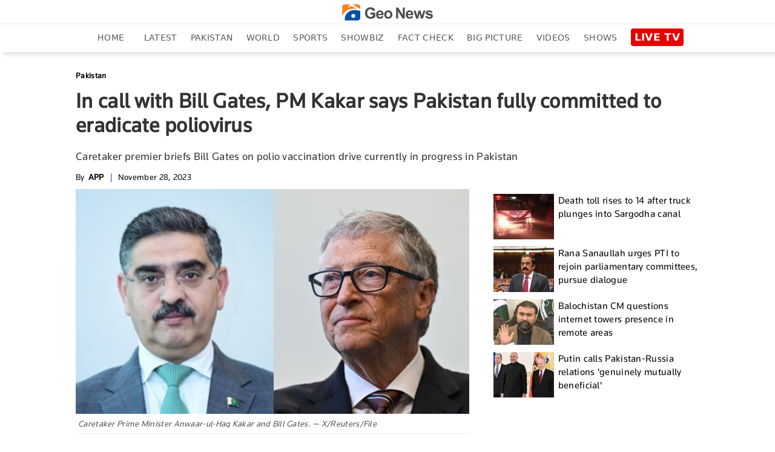

--- FILE ---
content_type: text/html; charset=utf-8
request_url: https://www.google.com/recaptcha/api2/aframe
body_size: 268
content:
<!DOCTYPE HTML><html><head><meta http-equiv="content-type" content="text/html; charset=UTF-8"></head><body><script nonce="6WjSC49zh8b9urB-WyAlKg">/** Anti-fraud and anti-abuse applications only. See google.com/recaptcha */ try{var clients={'sodar':'https://pagead2.googlesyndication.com/pagead/sodar?'};window.addEventListener("message",function(a){try{if(a.source===window.parent){var b=JSON.parse(a.data);var c=clients[b['id']];if(c){var d=document.createElement('img');d.src=c+b['params']+'&rc='+(localStorage.getItem("rc::a")?sessionStorage.getItem("rc::b"):"");window.document.body.appendChild(d);sessionStorage.setItem("rc::e",parseInt(sessionStorage.getItem("rc::e")||0)+1);localStorage.setItem("rc::h",'1768614983825');}}}catch(b){}});window.parent.postMessage("_grecaptcha_ready", "*");}catch(b){}</script></body></html>